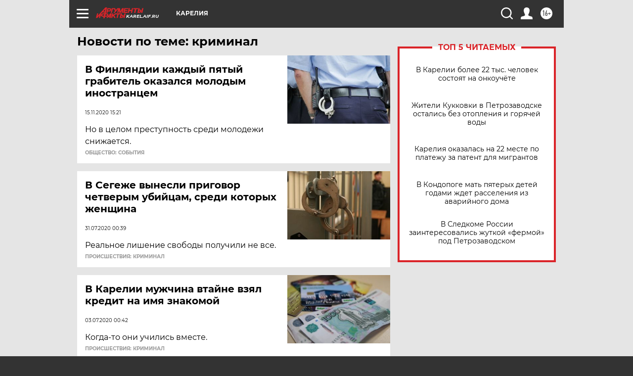

--- FILE ---
content_type: text/html; charset=UTF-8
request_url: https://karel.aif.ru/tag/kriminal
body_size: 18058
content:
<!DOCTYPE html>
<!--[if IE 8]><html class="ie8"> <![endif]-->
<!--[if gt IE 8]><!--><html lang="ru"> <!--<![endif]-->
<head>
    <!-- created_at 18-01-2026 21:38:11 -->
    <script>
        window.isIndexPage = 0;
        window.isMobileBrowser = 0;
        window.disableSidebarCut = 1;
        window.bannerDebugMode = 0;
    </script>

                
                                    <meta http-equiv="Content-Type" content="text/html; charset=utf-8" >
<meta name="format-detection" content="telephone=no" >
<meta name="viewport" content="width=device-width, user-scalable=no, initial-scale=1.0, maximum-scale=1.0, minimum-scale=1.0" >
<meta http-equiv="X-UA-Compatible" content="IE=edge,chrome=1" >
<meta name="HandheldFriendly" content="true" >
<meta name="format-detection" content="telephone=no" >
<meta name="theme-color" content="#ffffff" >
<meta name="description" content="криминал — самые актуальные и последние новости сегодня. Будьте в курсе главных свежих новостных событий дня и последнего часа, фото и видео репортажей на сайте Аргументы и Факты." >
<meta name="facebook-domain-verification" content="jiqbwww7rrqnwzjkizob7wrpmgmwq3" >
        <title>криминал — последние новости сегодня | АиФ Карелия</title>    <link rel="shortcut icon" type="image/x-icon" href="/favicon.ico" />
    <link rel="icon" type="image/svg+xml" href="/favicon.svg">
    
    <link rel="preload" href="/redesign2018/fonts/montserrat-v15-latin-ext_latin_cyrillic-ext_cyrillic-regular.woff2" as="font" type="font/woff2" crossorigin>
    <link rel="preload" href="/redesign2018/fonts/montserrat-v15-latin-ext_latin_cyrillic-ext_cyrillic-italic.woff2" as="font" type="font/woff2" crossorigin>
    <link rel="preload" href="/redesign2018/fonts/montserrat-v15-latin-ext_latin_cyrillic-ext_cyrillic-700.woff2" as="font" type="font/woff2" crossorigin>
    <link rel="preload" href="/redesign2018/fonts/montserrat-v15-latin-ext_latin_cyrillic-ext_cyrillic-700italic.woff2" as="font" type="font/woff2" crossorigin>
    <link rel="preload" href="/redesign2018/fonts/montserrat-v15-latin-ext_latin_cyrillic-ext_cyrillic-800.woff2" as="font" type="font/woff2" crossorigin>
    <link href="https://karel.aif.ru/tag/kriminal" rel="canonical" >
<link href="https://karel.aif.ru/redesign2018/css/style.css?6c0" media="all" rel="stylesheet" type="text/css" >
<link href="https://karel.aif.ru/img/icon/apple_touch_icon_57x57.png?6c0" rel="apple-touch-icon" sizes="57x57" >
<link href="https://karel.aif.ru/img/icon/apple_touch_icon_114x114.png?6c0" rel="apple-touch-icon" sizes="114x114" >
<link href="https://karel.aif.ru/img/icon/apple_touch_icon_72x72.png?6c0" rel="apple-touch-icon" sizes="72x72" >
<link href="https://karel.aif.ru/img/icon/apple_touch_icon_144x144.png?6c0" rel="apple-touch-icon" sizes="144x144" >
<link href="https://karel.aif.ru/img/icon/apple-touch-icon.png?6c0" rel="apple-touch-icon" sizes="180x180" >
<link href="https://karel.aif.ru/img/icon/favicon-32x32.png?6c0" rel="icon" type="image/png" sizes="32x32" >
<link href="https://karel.aif.ru/img/icon/favicon-16x16.png?6c0" rel="icon" type="image/png" sizes="16x16" >
<link href="https://karel.aif.ru/img/manifest.json?6c0" rel="manifest" >
<link href="https://karel.aif.ru/img/safari-pinned-tab.svg?6c0" rel="mask-icon" color="#d55b5b" >
<link href="https://ads.betweendigital.com" rel="preconnect" crossorigin="" >
        <script type="text/javascript">
    //<!--
    var isRedesignPage = true;    //-->
</script>
<script type="text/javascript" src="https://karel.aif.ru/js/output/jquery.min.js?6c0"></script>
<script type="text/javascript" src="https://karel.aif.ru/js/output/header_scripts.js?6c0"></script>
<script type="text/javascript">
    //<!--
    var _sf_startpt=(new Date()).getTime()    //-->
</script>
<script type="text/javascript" src="https://yastatic.net/s3/passport-sdk/autofill/v1/sdk-suggest-with-polyfills-latest.js?6c0"></script>
<script type="text/javascript">
    //<!--
    window.YandexAuthParams = {"oauthQueryParams":{"client_id":"b104434ccf5a4638bdfe8a9101264f3c","response_type":"code","redirect_uri":"https:\/\/aif.ru\/oauth\/yandex\/callback"},"tokenPageOrigin":"https:\/\/aif.ru"};    //-->
</script>
<script type="text/javascript">
    //<!--
    function AdFox_getWindowSize() {
    var winWidth,winHeight;
	if( typeof( window.innerWidth ) == 'number' ) {
		//Non-IE
		winWidth = window.innerWidth;
		winHeight = window.innerHeight;
	} else if( document.documentElement && ( document.documentElement.clientWidth || document.documentElement.clientHeight ) ) {
		//IE 6+ in 'standards compliant mode'
		winWidth = document.documentElement.clientWidth;
		winHeight = document.documentElement.clientHeight;
	} else if( document.body && ( document.body.clientWidth || document.body.clientHeight ) ) {
		//IE 4 compatible
		winWidth = document.body.clientWidth;
		winHeight = document.body.clientHeight;
	}
	return {"width":winWidth, "height":winHeight};
}//END function AdFox_getWindowSize

function AdFox_getElementPosition(elemId){
    var elem;
    
    if (document.getElementById) {
		elem = document.getElementById(elemId);
	}
	else if (document.layers) {
		elem = document.elemId;
	}
	else if (document.all) {
		elem = document.all.elemId;
	}
    var w = elem.offsetWidth;
    var h = elem.offsetHeight;	
    var l = 0;
    var t = 0;
	
    while (elem)
    {
        l += elem.offsetLeft;
        t += elem.offsetTop;
        elem = elem.offsetParent;
    }

    return {"left":l, "top":t, "width":w, "height":h};
} //END function AdFox_getElementPosition

function AdFox_getBodyScrollTop(){
	return self.pageYOffset || (document.documentElement && document.documentElement.scrollTop) || (document.body && document.body.scrollTop);
} //END function AdFox_getBodyScrollTop

function AdFox_getBodyScrollLeft(){
	return self.pageXOffset || (document.documentElement && document.documentElement.scrollLeft) || (document.body && document.body.scrollLeft);
}//END function AdFox_getBodyScrollLeft

function AdFox_Scroll(elemId,elemSrc){
   var winPos = AdFox_getWindowSize();
   var winWidth = winPos.width;
   var winHeight = winPos.height;
   var scrollY = AdFox_getBodyScrollTop();
   var scrollX =  AdFox_getBodyScrollLeft();
   var divId = 'AdFox_banner_'+elemId;
   var ltwhPos = AdFox_getElementPosition(divId);
   var lPos = ltwhPos.left;
   var tPos = ltwhPos.top;

   if(scrollY+winHeight+5 >= tPos && scrollX+winWidth+5 >= lPos){
      AdFox_getCodeScript(1,elemId,elemSrc);
	  }else{
	     setTimeout('AdFox_Scroll('+elemId+',"'+elemSrc+'");',100);
	  }
}//End function AdFox_Scroll    //-->
</script>
<script type="text/javascript">
    //<!--
    function AdFox_SetLayerVis(spritename,state){
   document.getElementById(spritename).style.visibility=state;
}

function AdFox_Open(AF_id){
   AdFox_SetLayerVis('AdFox_DivBaseFlash_'+AF_id, "hidden");
   AdFox_SetLayerVis('AdFox_DivOverFlash_'+AF_id, "visible");
}

function AdFox_Close(AF_id){
   AdFox_SetLayerVis('AdFox_DivOverFlash_'+AF_id, "hidden");
   AdFox_SetLayerVis('AdFox_DivBaseFlash_'+AF_id, "visible");
}

function AdFox_getCodeScript(AF_n,AF_id,AF_src){
   var AF_doc;
   if(AF_n<10){
      try{
	     if(document.all && !window.opera){
		    AF_doc = window.frames['AdFox_iframe_'+AF_id].document;
			}else if(document.getElementById){
			         AF_doc = document.getElementById('AdFox_iframe_'+AF_id).contentDocument;
					 }
		 }catch(e){}
    if(AF_doc){
	   AF_doc.write('<scr'+'ipt type="text/javascript" src="'+AF_src+'"><\/scr'+'ipt>');
	   }else{
	      setTimeout('AdFox_getCodeScript('+(++AF_n)+','+AF_id+',"'+AF_src+'");', 100);
		  }
		  }
}

function adfoxSdvigContent(banID, flashWidth, flashHeight){
	var obj = document.getElementById('adfoxBanner'+banID).style;
	if (flashWidth == '100%') obj.width = flashWidth;
	    else obj.width = flashWidth + "px";
	if (flashHeight == '100%') obj.height = flashHeight;
	    else obj.height = flashHeight + "px";
}

function adfoxVisibilityFlash(banName, flashWidth, flashHeight){
    	var obj = document.getElementById(banName).style;
	if (flashWidth == '100%') obj.width = flashWidth;
	    else obj.width = flashWidth + "px";
	if (flashHeight == '100%') obj.height = flashHeight;
	    else obj.height = flashHeight + "px";
}

function adfoxStart(banID, FirShowFlNum, constVisFlashFir, sdvigContent, flash1Width, flash1Height, flash2Width, flash2Height){
	if (FirShowFlNum == 1) adfoxVisibilityFlash('adfoxFlash1'+banID, flash1Width, flash1Height);
	    else if (FirShowFlNum == 2) {
		    adfoxVisibilityFlash('adfoxFlash2'+banID, flash2Width, flash2Height);
	        if (constVisFlashFir == 'yes') adfoxVisibilityFlash('adfoxFlash1'+banID, flash1Width, flash1Height);
		    if (sdvigContent == 'yes') adfoxSdvigContent(banID, flash2Width, flash2Height);
		        else adfoxSdvigContent(banID, flash1Width, flash1Height);
	}
}

function adfoxOpen(banID, constVisFlashFir, sdvigContent, flash2Width, flash2Height){
	var aEventOpenClose = new Image();
	var obj = document.getElementById("aEventOpen"+banID);
	if (obj) aEventOpenClose.src =  obj.title+'&rand='+Math.random()*1000000+'&prb='+Math.random()*1000000;
	adfoxVisibilityFlash('adfoxFlash2'+banID, flash2Width, flash2Height);
	if (constVisFlashFir != 'yes') adfoxVisibilityFlash('adfoxFlash1'+banID, 1, 1);
	if (sdvigContent == 'yes') adfoxSdvigContent(banID, flash2Width, flash2Height);
}


function adfoxClose(banID, constVisFlashFir, sdvigContent, flash1Width, flash1Height){
	var aEventOpenClose = new Image();
	var obj = document.getElementById("aEventClose"+banID);
	if (obj) aEventOpenClose.src =  obj.title+'&rand='+Math.random()*1000000+'&prb='+Math.random()*1000000;
	adfoxVisibilityFlash('adfoxFlash2'+banID, 1, 1);
	if (constVisFlashFir != 'yes') adfoxVisibilityFlash('adfoxFlash1'+banID, flash1Width, flash1Height);
	if (sdvigContent == 'yes') adfoxSdvigContent(banID, flash1Width, flash1Height);
}    //-->
</script>
<script type="text/javascript" async="true" src="https://yandex.ru/ads/system/header-bidding.js?6c0"></script>
<script type="text/javascript" src="https://ad.mail.ru/static/sync-loader.js?6c0"></script>
<script type="text/javascript" async="true" src="https://cdn.skcrtxr.com/roxot-wrapper/js/roxot-manager.js?pid=42c21743-edce-4460-a03e-02dbaef8f162"></script>
<script type="text/javascript" src="https://cdn-rtb.sape.ru/js/uids.js?6c0"></script>
<script type="text/javascript">
    //<!--
        var adfoxBiddersMap = {
    "betweenDigital": "816043",
 "mediasniper": "2218745",
    "myTarget": "810102",
 "buzzoola": "1096246",
 "adfox_roden-media": "3373170",
    "videonow": "2966090", 
 "adfox_adsmart": "1463295",
  "Gnezdo": "3123512",
    "roxot": "3196121",
 "astralab": "2486209",
  "getintent": "3186204",
 "sape": "2758269",
 "adwile": "2733112",
 "hybrid": "2809332"
};
var syncid = window.rb_sync.id;
	  var biddersCpmAdjustmentMap = {
      'adfox_adsmart': 0.6,
	  'Gnezdo': 0.8,
	  'adwile': 0.8
  };

if (window.innerWidth >= 1024) {
var adUnits = [{
        "code": "adfox_153825256063495017",
  "sizes": [[300, 600], [240,400]],
        "bids": [{
                "bidder": "betweenDigital",
                "params": {
                    "placementId": "3235886"
                }
            },{
                "bidder": "myTarget",
                "params": {
                    "placementId": "555209",
"sendTargetRef": "true",
"additional": {
"fpid": syncid
}			
                }
            },{
                "bidder": "hybrid",
                "params": {
                    "placementId": "6582bbf77bc72f59c8b22f65"
                }
            },{
                "bidder": "buzzoola",
                "params": {
                    "placementId": "1252803"
                }
            },{
                "bidder": "videonow",
                "params": {
                    "placementId": "8503533"
                }
            },{
                    "bidder": "adfox_adsmart",
                    "params": {
						p1: 'cqguf',
						p2: 'hhro'
					}
            },{
                    "bidder": "roxot",
                    "params": {
						placementId: '2027d57b-1cff-4693-9a3c-7fe57b3bcd1f',
						sendTargetRef: true
					}
            },{
                    "bidder": "mediasniper",
                    "params": {
						"placementId": "4417"
					}
            },{
                    "bidder": "Gnezdo",
                    "params": {
						"placementId": "354318"
					}
            },{
                    "bidder": "getintent",
                    "params": {
						"placementId": "215_V_aif.ru_D_Top_300x600"
					}
            },{
                    "bidder": "adfox_roden-media",
                    "params": {
						p1: "dilmj",
						p2: "emwl"
					}
            },{
                    "bidder": "astralab",
                    "params": {
						"placementId": "642ad3a28528b410c4990932"
					}
            }
        ]
    },{
        "code": "adfox_150719646019463024",
		"sizes": [[640,480], [640,360]],
        "bids": [{
                "bidder": "adfox_adsmart",
                    "params": {
						p1: 'cmqsb',
						p2: 'ul'
					}
            },{
                "bidder": "sape",
                "params": {
                    "placementId": "872427",
					additional: {
                       sapeFpUids: window.sapeRrbFpUids || []
                   }				
                }
            },{
                "bidder": "roxot",
                "params": {
                    placementId: '2b61dd56-9c9f-4c45-a5f5-98dd5234b8a1',
					sendTargetRef: true
                }
            },{
                "bidder": "getintent",
                "params": {
                    "placementId": "215_V_aif.ru_D_AfterArticle_640х480"
                }
            }
        ]
    },{
        "code": "adfox_149010055036832877",
		"sizes": [[970,250]],
		"bids": [{
                    "bidder": "adfox_roden-media",
                    "params": {
						p1: 'dilmi',
						p2: 'hfln'
					}
            },{
                    "bidder": "buzzoola",
                    "params": {
						"placementId": "1252804"
					}
            },{
                    "bidder": "getintent",
                    "params": {
						"placementId": "215_V_aif.ru_D_Billboard_970x250"
					}
            },{
                "bidder": "astralab",
                "params": {
                    "placementId": "67bf071f4e6965fa7b30fea3"
                }
            },{
                    "bidder": "hybrid",
                    "params": {
						"placementId": "6582bbf77bc72f59c8b22f66"
					}
            },{
                    "bidder": "myTarget",
                    "params": {
						"placementId": "1462991",
"sendTargetRef": "true",
"additional": {
"fpid": syncid
}			
					}
            }			           
        ]        
    },{
        "code": "adfox_149874332414246474",
		"sizes": [[640,360], [300,250], [640,480]],
		"codeType": "combo",
		"bids": [{
                "bidder": "mediasniper",
                "params": {
                    "placementId": "4419"
                }
            },{
                "bidder": "buzzoola",
                "params": {
                    "placementId": "1220692"
                }
            },{
                "bidder": "astralab",
                "params": {
                    "placementId": "66fd25eab13381b469ae4b39"
                }
            },
			{
                    "bidder": "betweenDigital",
                    "params": {
						"placementId": "4502825"
					}
            }
			           
        ]        
    },{
        "code": "adfox_149848658878716687",
		"sizes": [[300,600], [240,400]],
        "bids": [{
                "bidder": "betweenDigital",
                "params": {
                    "placementId": "3377360"
                }
            },{
                "bidder": "roxot",
                "params": {
                    placementId: 'fdaba944-bdaa-4c63-9dd3-af12fc6afbf8',
					sendTargetRef: true
                }
            },{
                "bidder": "sape",
                "params": {
                    "placementId": "872425",
					additional: {
                       sapeFpUids: window.sapeRrbFpUids || []
                   }
                }
            },{
                "bidder": "adwile",
                "params": {
                    "placementId": "27990"
                }
            }
        ]        
    }
],
	syncPixels = [{
    bidder: 'hybrid',
    pixels: [
    "https://www.tns-counter.ru/V13a****idsh_ad/ru/CP1251/tmsec=idsh_dis/",
    "https://www.tns-counter.ru/V13a****idsh_vid/ru/CP1251/tmsec=idsh_aifru-hbrdis/",
    "https://mc.yandex.ru/watch/66716692?page-url=aifru%3Futm_source=dis_hybrid_default%26utm_medium=%26utm_campaign=%26utm_content=%26utm_term=&page-ref="+window.location.href
]
  }
  ];
} else if (window.innerWidth < 1024) {
var adUnits = [{
        "code": "adfox_14987283079885683",
		"sizes": [[300,250], [300,240]],
        "bids": [{
                "bidder": "betweenDigital",
                "params": {
                    "placementId": "2492448"
                }
            },{
                "bidder": "myTarget",
                "params": {
                    "placementId": "226830",
"sendTargetRef": "true",
"additional": {
"fpid": syncid
}			
                }
            },{
                "bidder": "hybrid",
                "params": {
                    "placementId": "6582bbf77bc72f59c8b22f64"
                }
            },{
                "bidder": "mediasniper",
                "params": {
                    "placementId": "4418"
                }
            },{
                "bidder": "buzzoola",
                "params": {
                    "placementId": "563787"
                }
            },{
                "bidder": "roxot",
                "params": {
                    placementId: '20bce8ad-3a5e-435a-964f-47be17e201cf',
					sendTargetRef: true
                }
            },{
                "bidder": "videonow",
                "params": {
                    "placementId": "2577490"
                }
            },{
                "bidder": "adfox_adsmart",
                    "params": {
						p1: 'cqmbg',
						p2: 'ul'
					}
            },{
                    "bidder": "Gnezdo",
                    "params": {
						"placementId": "354316"
					}
            },{
                    "bidder": "getintent",
                    "params": {
						"placementId": "215_V_aif.ru_M_Top_300x250"
					}
            },{
                    "bidder": "adfox_roden-media",
                    "params": {
						p1: "dilmx",
						p2: "hbts"
					}
            },{
                "bidder": "astralab",
                "params": {
                    "placementId": "642ad47d8528b410c4990933"
                }
            }			
        ]        
    },{
        "code": "adfox_153545578261291257",
		"bids": [{
                    "bidder": "sape",
                    "params": {
						"placementId": "872426",
					additional: {
                       sapeFpUids: window.sapeRrbFpUids || []
                   }
					}
            },{
                    "bidder": "roxot",
                    "params": {
						placementId: 'eb2ebb9c-1e7e-4c80-bef7-1e93debf197c',
						sendTargetRef: true
					}
            }
			           
        ]        
    },{
        "code": "adfox_165346609120174064",
		"sizes": [[320,100]],
		"bids": [            
            		{
                    "bidder": "buzzoola",
                    "params": {
						"placementId": "1252806"
					}
            },{
                    "bidder": "getintent",
                    "params": {
						"placementId": "215_V_aif.ru_M_FloorAd_320x100"
					}
            }
			           
        ]        
    },{
        "code": "adfox_155956315896226671",
		"bids": [            
            		{
                    "bidder": "buzzoola",
                    "params": {
						"placementId": "1252805"
					}
            },{
                    "bidder": "sape",
                    "params": {
						"placementId": "887956",
					additional: {
                       sapeFpUids: window.sapeRrbFpUids || []
                   }
					}
            },{
                    "bidder": "myTarget",
                    "params": {
						"placementId": "821424",
"sendTargetRef": "true",
"additional": {
"fpid": syncid
}			
					}
            }
			           
        ]        
    },{
        "code": "adfox_149874332414246474",
		"sizes": [[640,360], [300,250], [640,480]],
		"codeType": "combo",
		"bids": [{
                "bidder": "adfox_roden-media",
                "params": {
					p1: 'dilmk',
					p2: 'hfiu'
				}
            },{
                "bidder": "mediasniper",
                "params": {
                    "placementId": "4419"
                }
            },{
                "bidder": "roxot",
                "params": {
                    placementId: 'ba25b33d-cd61-4c90-8035-ea7d66f011c6',
					sendTargetRef: true
                }
            },{
                "bidder": "adwile",
                "params": {
                    "placementId": "27991"
                }
            },{
                    "bidder": "Gnezdo",
                    "params": {
						"placementId": "354317"
					}
            },{
                    "bidder": "getintent",
                    "params": {
						"placementId": "215_V_aif.ru_M_Comboblock_300x250"
					}
            },{
                    "bidder": "astralab",
                    "params": {
						"placementId": "66fd260fb13381b469ae4b3f"
					}
            },{
                    "bidder": "betweenDigital",
                    "params": {
						"placementId": "4502825"
					}
            }
			]        
    }
],
	syncPixels = [
  {
    bidder: 'hybrid',
    pixels: [
    "https://www.tns-counter.ru/V13a****idsh_ad/ru/CP1251/tmsec=idsh_mob/",
    "https://www.tns-counter.ru/V13a****idsh_vid/ru/CP1251/tmsec=idsh_aifru-hbrmob/",
    "https://mc.yandex.ru/watch/66716692?page-url=aifru%3Futm_source=mob_hybrid_default%26utm_medium=%26utm_campaign=%26utm_content=%26utm_term=&page-ref="+window.location.href
]
  }
  ];
}
var userTimeout = 1500;
window.YaHeaderBiddingSettings = {
    biddersMap: adfoxBiddersMap,
	biddersCpmAdjustmentMap: biddersCpmAdjustmentMap,
    adUnits: adUnits,
    timeout: userTimeout,
    syncPixels: syncPixels	
};    //-->
</script>
<script type="text/javascript">
    //<!--
    window.yaContextCb = window.yaContextCb || []    //-->
</script>
<script type="text/javascript" async="true" src="https://yandex.ru/ads/system/context.js?6c0"></script>
<script type="text/javascript">
    //<!--
    window.EventObserver = {
    observers: {},

    subscribe: function (name, fn) {
        if (!this.observers.hasOwnProperty(name)) {
            this.observers[name] = [];
        }
        this.observers[name].push(fn)
    },
    
    unsubscribe: function (name, fn) {
        if (!this.observers.hasOwnProperty(name)) {
            return;
        }
        this.observers[name] = this.observers[name].filter(function (subscriber) {
            return subscriber !== fn
        })
    },
    
    broadcast: function (name, data) {
        if (!this.observers.hasOwnProperty(name)) {
            return;
        }
        this.observers[name].forEach(function (subscriber) {
            return subscriber(data)
        })
    }
};    //-->
</script>    
    <script>
  var adcm_config ={
    id:1064,
    platformId: 64,
    init: function () {
      window.adcm.call();
    }
  };
</script>
<script src="https://tag.digitaltarget.ru/adcm.js" async></script>    <meta name="yandex-verification" content="98613199086c2618" />
<meta name="google-site-verification" content="U62sDHlgue3osrNGy7cOyUkCYoiceFwcIM0im-6tbbE" />    <link rel="stylesheet" type="text/css" media="print" href="https://karel.aif.ru/redesign2018/css/print.css?6c0" />
    <base href=""/>
</head><body class="region__karel ">
<div class="overlay"></div>
<!-- Rating@Mail.ru counter -->
<script type="text/javascript">
var _tmr = window._tmr || (window._tmr = []);
_tmr.push({id: "59428", type: "pageView", start: (new Date()).getTime()});
(function (d, w, id) {
  if (d.getElementById(id)) return;
  var ts = d.createElement("script"); ts.type = "text/javascript"; ts.async = true; ts.id = id;
  ts.src = "https://top-fwz1.mail.ru/js/code.js";
  var f = function () {var s = d.getElementsByTagName("script")[0]; s.parentNode.insertBefore(ts, s);};
  if (w.opera == "[object Opera]") { d.addEventListener("DOMContentLoaded", f, false); } else { f(); }
})(document, window, "topmailru-code");
</script><noscript><div>
<img src="https://top-fwz1.mail.ru/counter?id=59428;js=na" style="border:0;position:absolute;left:-9999px;" alt="Top.Mail.Ru" />
</div></noscript>
<!-- //Rating@Mail.ru counter -->



<div class="container" id="container">
    
        <noindex><div class="adv_content bp__body_first adwrapper"><div class="banner_params hide" data-params="{&quot;id&quot;:4921,&quot;num&quot;:1,&quot;place&quot;:&quot;body_first&quot;}"></div>
<!--AdFox START-->
<!--aif_direct-->
<!--Площадка: AIF_fullscreen /  / -->
<!--Тип баннера: FullScreen-->
<!--Расположение: <верх страницы>-->
<div id="adfox_150417328041091508"></div>
<script>     
    window.yaContextCb.push(()=>{
    Ya.adfoxCode.create({
        ownerId: 249933,
        containerId: 'adfox_150417328041091508',
        params: {
            pp: 'g',
            ps: 'cnul',
            p2: 'fptu',
            puid1: ''
        }
    }); 
}); 
</script></div></noindex>
        
        <!--баннер над шапкой--->
                <div class="banner_box">
            <div class="main_banner">
                            </div>
        </div>
                <!--//баннер  над шапкой--->

    <script>
	currentUser = new User();
</script>

<header class="header">
    <div class="count_box_nodisplay">
    <div class="couter_block"><!--LiveInternet counter-->
<script type="text/javascript"><!--
document.write("<img src='https://counter.yadro.ru//hit;AIF?r"+escape(document.referrer)+((typeof(screen)=="undefined")?"":";s"+screen.width+"*"+screen.height+"*"+(screen.colorDepth?screen.colorDepth:screen.pixelDepth))+";u"+escape(document.URL)+";h"+escape(document.title.substring(0,80))+";"+Math.random()+"' width=1 height=1 alt=''>");
//--></script><!--/LiveInternet--></div></div>    <div class="topline">
    <a href="#" class="burger openCloser">
        <div class="burger__wrapper">
            <span class="burger__line"></span>
            <span class="burger__line"></span>
            <span class="burger__line"></span>
        </div>
    </a>

    
    <a href="/" class="logo_box">
                <img width="96" height="22" src="https://karel.aif.ru/redesign2018/img/logo.svg?6c0" alt="Аргументы и Факты">
        <div class="region_url">
            karel.aif.ru        </div>
            </a>
    <div itemscope itemtype="http://schema.org/Organization" class="schema_org">
        <img itemprop="logo" src="https://karel.aif.ru/redesign2018/img/logo.svg?6c0" />
        <a itemprop="url" href="/"></a>
        <meta itemprop="name" content="АО «Аргументы и Факты»" />
        <div itemprop="address" itemscope itemtype="http://schema.org/PostalAddress">
            <meta itemprop="postalCode" content="101000" />
            <meta itemprop="addressLocality" content="Москва" />
            <meta itemprop="streetAddress" content="ул. Мясницкая, д. 42"/>
            <meta itemprop="addressCountry" content="RU"/>
            <a itemprop="telephone" href="tel:+74956465757">+7 (495) 646 57 57</a>
        </div>
    </div>
    <div class="age16 age16_topline">16+</div>
    <a href="#" class="region regionOpenCloser">
        <img width="19" height="25" src="https://karel.aif.ru/redesign2018/img/location.svg?6c0"><span>Карелия</span>
    </a>
    <div class="topline__slot">
             </div>

    <!--a class="topline__hashtag" href="https://aif.ru/health/coronavirus/?utm_medium=header&utm_content=covid&utm_source=aif">#остаемсядома</a-->
    <div class="auth_user_status_js">
        <a href="#" class="user auth_link_login_js auth_open_js"><img width="24" height="24" src="https://karel.aif.ru/redesign2018/img/user_ico.svg?6c0"></a>
        <a href="/profile" class="user auth_link_profile_js" style="display: none"><img width="24" height="24" src="https://karel.aif.ru/redesign2018/img/user_ico.svg?6c0"></a>
    </div>
    <div class="search_box">
        <a href="#" class="search_ico searchOpener">
            <img width="24" height="24" src="https://karel.aif.ru/redesign2018/img/search_ico.svg?6c0">
        </a>
        <div class="search_input">
            <form action="/search" id="search_form1">
                <input type="text" name="text" maxlength="50"/>
            </form>
        </div>
    </div>
</div>

<div class="fixed_menu topline">
    <div class="cont_center">
        <a href="#" class="burger openCloser">
            <div class="burger__wrapper">
                <span class="burger__line"></span>
                <span class="burger__line"></span>
                <span class="burger__line"></span>
            </div>
        </a>
        <a href="/" class="logo_box">
                        <img width="96" height="22" src="https://karel.aif.ru/redesign2018/img/logo.svg?6c0" alt="Аргументы и Факты">
            <div class="region_url">
                karel.aif.ru            </div>
                    </a>
        <div class="age16 age16_topline">16+</div>
        <a href="/" class="region regionOpenCloser">
            <img width="19" height="25" src="https://karel.aif.ru/redesign2018/img/location.svg?6c0">
            <span>Карелия</span>
        </a>
        <div class="topline__slot">
                    </div>

        <!--a class="topline__hashtag" href="https://aif.ru/health/coronavirus/?utm_medium=header&utm_content=covid&utm_source=aif">#остаемсядома</a-->
        <div class="auth_user_status_js">
            <a href="#" class="user auth_link_login_js auth_open_js"><img width="24" height="24" src="https://karel.aif.ru/redesign2018/img/user_ico.svg?6c0"></a>
            <a href="/profile" class="user auth_link_profile_js" style="display: none"><img width="24" height="24" src="https://karel.aif.ru/redesign2018/img/user_ico.svg?6c0"></a>
        </div>
        <div class="search_box">
            <a href="#" class="search_ico searchOpener">
                <img width="24" height="24" src="https://karel.aif.ru/redesign2018/img/search_ico.svg?6c0">
            </a>
            <div class="search_input">
                <form action="/search">
                    <input type="text" name="text" maxlength="50" >
                </form>
            </div>
        </div>
    </div>
</div>    <div class="regions_box">
    <nav class="cont_center">
        <ul class="regions">
            <li><a href="https://aif.ru?from_menu=1">ФЕДЕРАЛЬНЫЙ</a></li>
            <li><a href="https://spb.aif.ru">САНКТ-ПЕТЕРБУРГ</a></li>

            
                                    <li><a href="https://adigea.aif.ru">Адыгея</a></li>
                
            
                                    <li><a href="https://arh.aif.ru">Архангельск</a></li>
                
            
                
            
                
            
                                    <li><a href="https://astrakhan.aif.ru">Астрахань</a></li>
                
            
                                    <li><a href="https://altai.aif.ru">Барнаул</a></li>
                
            
                                    <li><a href="https://aif.by">Беларусь</a></li>
                
            
                                    <li><a href="https://bel.aif.ru">Белгород</a></li>
                
            
                
            
                                    <li><a href="https://bryansk.aif.ru">Брянск</a></li>
                
            
                                    <li><a href="https://bur.aif.ru">Бурятия</a></li>
                
            
                                    <li><a href="https://vl.aif.ru">Владивосток</a></li>
                
            
                                    <li><a href="https://vlad.aif.ru">Владимир</a></li>
                
            
                                    <li><a href="https://vlg.aif.ru">Волгоград</a></li>
                
            
                                    <li><a href="https://vologda.aif.ru">Вологда</a></li>
                
            
                                    <li><a href="https://vrn.aif.ru">Воронеж</a></li>
                
            
                
            
                                    <li><a href="https://dag.aif.ru">Дагестан</a></li>
                
            
                
            
                                    <li><a href="https://ivanovo.aif.ru">Иваново</a></li>
                
            
                                    <li><a href="https://irk.aif.ru">Иркутск</a></li>
                
            
                                    <li><a href="https://kazan.aif.ru">Казань</a></li>
                
            
                                    <li><a href="https://kzaif.kz">Казахстан</a></li>
                
            
                
            
                                    <li><a href="https://klg.aif.ru">Калининград</a></li>
                
            
                
            
                                    <li><a href="https://kaluga.aif.ru">Калуга</a></li>
                
            
                                    <li><a href="https://kamchatka.aif.ru">Камчатка</a></li>
                
            
                
            
                                    <li><a href="https://karel.aif.ru">Карелия</a></li>
                
            
                                    <li><a href="https://kirov.aif.ru">Киров</a></li>
                
            
                                    <li><a href="https://komi.aif.ru">Коми</a></li>
                
            
                                    <li><a href="https://kostroma.aif.ru">Кострома</a></li>
                
            
                                    <li><a href="https://kuban.aif.ru">Краснодар</a></li>
                
            
                                    <li><a href="https://krsk.aif.ru">Красноярск</a></li>
                
            
                                    <li><a href="https://krym.aif.ru">Крым</a></li>
                
            
                                    <li><a href="https://kuzbass.aif.ru">Кузбасс</a></li>
                
            
                
            
                
            
                                    <li><a href="https://aif.kg">Кыргызстан</a></li>
                
            
                                    <li><a href="https://mar.aif.ru">Марий Эл</a></li>
                
            
                                    <li><a href="https://saransk.aif.ru">Мордовия</a></li>
                
            
                                    <li><a href="https://murmansk.aif.ru">Мурманск</a></li>
                
            
                
            
                                    <li><a href="https://nn.aif.ru">Нижний Новгород</a></li>
                
            
                                    <li><a href="https://nsk.aif.ru">Новосибирск</a></li>
                
            
                
            
                                    <li><a href="https://omsk.aif.ru">Омск</a></li>
                
            
                                    <li><a href="https://oren.aif.ru">Оренбург</a></li>
                
            
                                    <li><a href="https://penza.aif.ru">Пенза</a></li>
                
            
                                    <li><a href="https://perm.aif.ru">Пермь</a></li>
                
            
                                    <li><a href="https://pskov.aif.ru">Псков</a></li>
                
            
                                    <li><a href="https://rostov.aif.ru">Ростов-на-Дону</a></li>
                
            
                                    <li><a href="https://rzn.aif.ru">Рязань</a></li>
                
            
                                    <li><a href="https://samara.aif.ru">Самара</a></li>
                
            
                
            
                                    <li><a href="https://saratov.aif.ru">Саратов</a></li>
                
            
                                    <li><a href="https://sakhalin.aif.ru">Сахалин</a></li>
                
            
                
            
                                    <li><a href="https://smol.aif.ru">Смоленск</a></li>
                
            
                
            
                                    <li><a href="https://stav.aif.ru">Ставрополь</a></li>
                
            
                
            
                                    <li><a href="https://tver.aif.ru">Тверь</a></li>
                
            
                                    <li><a href="https://tlt.aif.ru">Тольятти</a></li>
                
            
                                    <li><a href="https://tomsk.aif.ru">Томск</a></li>
                
            
                                    <li><a href="https://tula.aif.ru">Тула</a></li>
                
            
                                    <li><a href="https://tmn.aif.ru">Тюмень</a></li>
                
            
                                    <li><a href="https://udm.aif.ru">Удмуртия</a></li>
                
            
                
            
                                    <li><a href="https://ul.aif.ru">Ульяновск</a></li>
                
            
                                    <li><a href="https://ural.aif.ru">Урал</a></li>
                
            
                                    <li><a href="https://ufa.aif.ru">Уфа</a></li>
                
            
                
            
                
            
                                    <li><a href="https://hab.aif.ru">Хабаровск</a></li>
                
            
                
            
                                    <li><a href="https://chv.aif.ru">Чебоксары</a></li>
                
            
                                    <li><a href="https://chel.aif.ru">Челябинск</a></li>
                
            
                                    <li><a href="https://chr.aif.ru">Черноземье</a></li>
                
            
                                    <li><a href="https://chita.aif.ru">Чита</a></li>
                
            
                                    <li><a href="https://ugra.aif.ru">Югра</a></li>
                
            
                                    <li><a href="https://yakutia.aif.ru">Якутия</a></li>
                
            
                                    <li><a href="https://yamal.aif.ru">Ямал</a></li>
                
            
                                    <li><a href="https://yar.aif.ru">Ярославль</a></li>
                
                    </ul>
    </nav>
</div>    <div class="top_menu_box">
    <div class="cont_center">
        <nav class="top_menu main_menu_wrapper_js">
                            <ul class="main_menu main_menu_js" id="rubrics">
                                    <li  class="menuItem top_level_item_js">

        <a  href="https://karel.aif.ru/news" title="Новости" id="custommenu-10210">Новости</a>
    
    </li>                                                <li  class="menuItem top_level_item_js">

        <span  title="Спецпроекты">Спецпроекты</span>
    
            <div class="subrubrics_box submenu_js">
            <ul>
                                                            <li  class="menuItem">

        <a  href="http://nadeznie-partneri.karel.aif.ru/" title="Надежные партнеры" id="custommenu-9669">Надежные партнеры</a>
    
    </li>                                                                                <li  class="menuItem">

        <a  href="http://rybnyi-korol.karel.aif.ru/" title="Рыбный король" id="custommenu-10047">Рыбный король</a>
    
    </li>                                                                                <li  class="menuItem">

        <a  href="http://dobroe.aif.ru/" title="Аиф. Доброе сердце" id="custommenu-10237">Аиф. Доброе сердце</a>
    
    </li>                                                                                <li  class="menuItem">

        <a  href="http://warletters.aif.ru/" title="Письма на фронт" id="custommenu-8506">Письма на фронт</a>
    
    </li>                                                                                <li  class="menuItem">

        <a  href="https://aif.ru/static/1965080" title="Детская книга войны" id="custommenu-8508">Детская книга войны</a>
    
    </li>                                                                                <li  class="menuItem">

        <a  href="https://aif.ru/special" title="Все спецпроекты" id="custommenu-8509">Все спецпроекты</a>
    
    </li>                                                </ul>
        </div>
    </li>                                                <li  class="menuItem top_level_item_js">

        <a  href="https://karel.aif.ru/afisha" title="Афиша" id="custommenu-10223">Афиша</a>
    
    </li>                                                <li  class="menuItem top_level_item_js">

        <a  href="https://karel.aif.ru/dontknows/all" title="Вопрос-ответ" id="custommenu-10224">Вопрос-ответ</a>
    
    </li>                                                <li  data-rubric_id="5600" class="menuItem top_level_item_js">

        <a  href="/incidents" title="ПРОИСШЕСТВИЯ" id="custommenu-8523">ПРОИСШЕСТВИЯ</a>
    
            <div class="subrubrics_box submenu_js">
            <ul>
                                                            <li  data-rubric_id="5601" class="menuItem">

        <a  href="/incidents/details" title="События" id="custommenu-8547">События</a>
    
    </li>                                                                                <li  data-rubric_id="5603" class="menuItem">

        <a  href="/incidents/fire" title="Пожар" id="custommenu-8549">Пожар</a>
    
    </li>                                                                                <li  data-rubric_id="5602" class="menuItem">

        <a  href="/incidents/crash" title="ДТП" id="custommenu-8548">ДТП</a>
    
    </li>                                                                                <li  data-rubric_id="5604" class="menuItem">

        <a  href="/incidents/scene" title="Криминал" id="custommenu-8550">Криминал</a>
    
    </li>                                                </ul>
        </div>
    </li>                                                                    <li  data-rubric_id="5573" class="menuItem top_level_item_js">

        <a  href="/politic" title="ПОЛИТИКА" id="custommenu-8515">ПОЛИТИКА</a>
    
            <div class="subrubrics_box submenu_js">
            <ul>
                                                            <li  data-rubric_id="5574" class="menuItem">

        <a  href="/politic/gover" title="Власть" id="custommenu-8533">Власть</a>
    
    </li>                                                                                <li  data-rubric_id="5575" class="menuItem">

        <a  href="/politic/person" title="Персона" id="custommenu-8534">Персона</a>
    
    </li>                                                </ul>
        </div>
    </li>                                                <li  data-rubric_id="5568" class="menuItem top_level_item_js">

        <a  href="/society" title="ОБЩЕСТВО" id="custommenu-8514">ОБЩЕСТВО</a>
    
            <div class="subrubrics_box submenu_js">
            <ul>
                                                            <li  data-rubric_id="5569" class="menuItem">

        <a  href="/society/persona" title="Люди" id="custommenu-8531">Люди</a>
    
    </li>                                                                                <li  data-rubric_id="5570" class="menuItem">

        <a  href="/society/details" title="События" id="custommenu-8532">События</a>
    
    </li>                                                                                <li  data-rubric_id="5572" class="menuItem">

        <a  href="/society/family" title="Семья" id="custommenu-8545">Семья</a>
    
    </li>                                                                                <li  data-rubric_id="5571" class="menuItem">

        <a  href="/society/jkh" title="ЖКХ" id="custommenu-8544">ЖКХ</a>
    
    </li>                                                </ul>
        </div>
    </li>                                                <li  data-rubric_id="5590" class="menuItem top_level_item_js">

        <a  href="/money" title="ДЕНЬГИ" id="custommenu-8519">ДЕНЬГИ</a>
    
            <div class="subrubrics_box submenu_js">
            <ul>
                                                            <li  data-rubric_id="5591" class="menuItem">

        <a  href="/money/details" title="События" id="custommenu-8540">События</a>
    
    </li>                                                                                <li  data-rubric_id="5592" class="menuItem">

        <a  href="/money/finance" title=" Финансы" id="custommenu-8541"> Финансы</a>
    
    </li>                                                </ul>
        </div>
    </li>                                                <li  data-rubric_id="5576" class="menuItem top_level_item_js">

        <a  href="/culture" title="КУЛЬТУРА" id="custommenu-8516">КУЛЬТУРА</a>
    
            <div class="subrubrics_box submenu_js">
            <ul>
                                                            <li  data-rubric_id="5577" class="menuItem">

        <a  href="/culture/art" title="Искусство" id="custommenu-8535">Искусство</a>
    
    </li>                                                                                <li  data-rubric_id="5578" class="menuItem">

        <a  href="/culture/events" title="События" id="custommenu-8536">События</a>
    
    </li>                                                </ul>
        </div>
    </li>                                                <li  data-rubric_id="5586" class="menuItem top_level_item_js">

        <a  href="/sport" title="СПОРТ" id="custommenu-8518">СПОРТ</a>
    
            <div class="subrubrics_box submenu_js">
            <ul>
                                                            <li  data-rubric_id="5587" class="menuItem">

        <a  href="/sport/persona" title="Люди" id="custommenu-8538">Люди</a>
    
    </li>                                                                                <li  data-rubric_id="5588" class="menuItem">

        <a  href="/sport/details" title="События" id="custommenu-8539">События</a>
    
    </li>                                                                                <li  data-rubric_id="5589" class="menuItem">

        <a  href="/sport/football" title="Футбол" id="custommenu-8546">Футбол</a>
    
    </li>                                                </ul>
        </div>
    </li>                                                <li  data-rubric_id="5584" class="menuItem top_level_item_js">

        <a  href="/health" title="ЗДОРОВЬЕ" id="custommenu-8517">ЗДОРОВЬЕ</a>
    
            <div class="subrubrics_box submenu_js">
            <ul>
                                                            <li  data-rubric_id="5585" class="menuItem">

        <a  href="/health/med" title="Медицина" id="custommenu-8537">Медицина</a>
    
    </li>                                                </ul>
        </div>
    </li>                        </ul>

            <ul id="projects" class="specprojects static_submenu_js"></ul>
            <div class="right_box">
                <div class="fresh_number">
    <h3>Свежий номер</h3>
    <a href="/gazeta/number/59268" class="number_box">
                    <img loading="lazy" src="https://aif-s3.aif.ru/images/044/701/bf3493a374c58ff0812538e9e3aafffa.webp" width="91" height="120">
                <div class="text">
            № АиФ Карелия №1-2. 14/01/2026 <br />         </div>
    </a>
</div>
<div class="links_box">
    <a href="/gazeta">Издания</a>
</div>
                <div class="sharings_box">
    <span>АиФ в социальных сетях</span>
    <ul class="soc">
                <li>
        <a href="https://vk.com/aifmurmansk_karelia" rel="nofollow" target="_blank">
            <img src="https://aif.ru/redesign2018/img/sharings/vk.svg">
        </a>
    </li>
        <li>
        <a href="https://ok.ru/aifmurmansk.karelia" rel="nofollow" target="_blank">
            <img src="https://aif.ru/redesign2018/img/sharings/ok.svg">
        </a>
    </li>
        <li>
            <a class="rss_button_black" href="/rss/all.php" target="_blank">
                <img src="https://karel.aif.ru/redesign2018/img/sharings/waflya.svg?6c0" />
            </a>
        </li>
                <li>
        <a href="https://play.google.com/store/apps/details?id=com.mobilein.aif&feature=search_result#?t=W251bGwsMSwxLDEsImNvbS5tb2JpbGVpbi5haWYiXQ" rel="nofollow" target="_blank">
            <img src="https://aif.ru/redesign2018/img/sharings/androd.svg">
        </a>
    </li>
        <li>
        <a href="https://itunes.apple.com/ru/app/argumenty-i-fakty/id333210003?mt=8 " rel="nofollow" target="_blank">
            <img src="https://aif.ru/redesign2018/img/sharings/apple.svg">
        </a>
    </li>
    </ul>
</div>
            </div>
        </nav>
    </div>
</div></header>            	<div class="content_containers_wrapper_js">
        <div class="content_body  content_container_js">
            <div class="content">
                                <div class="title_box">
    <h1>Новости по теме: криминал</h1>
</div>
<section class="article_list content_list_js">
        
<div class="list_item" data-item-id="3400967">
            <a href="https://karel.aif.ru/society/details/v_finlyandii_kazhdyy_pyatyy_grabitel_okazalsya_molodym_inostrancem" class="img_box no_title_element_js">
            <img loading="lazy" title="" src="https://aif-s3.aif.ru/images/021/909/c776db2bc43bda50c5f060f9a5a070a8.jpg" />
        </a>
    
    <div class="text_box_only_title title_element_js">
        <div class="box_info">
            <a href="https://karel.aif.ru/society/details/v_finlyandii_kazhdyy_pyatyy_grabitel_okazalsya_molodym_inostrancem"><span class="item_text__title">В Финляндии каждый пятый грабитель оказался молодым иностранцем</span></a>
        </div>
    </div>

    <div class="text_box no_title_element_js">
        <div class="box_info">
            <a href="https://karel.aif.ru/society/details/v_finlyandii_kazhdyy_pyatyy_grabitel_okazalsya_molodym_inostrancem"><span class="item_text__title">В Финляндии каждый пятый грабитель оказался молодым иностранцем</span></a>
            <span class="text_box__date">15.11.2020 15:21</span>
        </div>
        <span>Но в целом преступность среди молодежи снижается.</span>
    </div>

            <a href="https://karel.aif.ru/society/details" class="rubric_link no_title_element_js">ОБЩЕСТВО: События</a>
    </div>
<div class="list_item" data-item-id="3280025">
            <a href="https://karel.aif.ru/incidents/scene/v_segezhe_vynesli_prigovor_chetverym_ubiycam_sredi_kotoryh_zhenshchina" class="img_box no_title_element_js">
            <img loading="lazy" title="" src="https://aif-s3.aif.ru/images/020/857/1d3204479ffbe1d835aea699730b54d8.jpg" />
        </a>
    
    <div class="text_box_only_title title_element_js">
        <div class="box_info">
            <a href="https://karel.aif.ru/incidents/scene/v_segezhe_vynesli_prigovor_chetverym_ubiycam_sredi_kotoryh_zhenshchina"><span class="item_text__title">В Сегеже вынесли приговор четверым убийцам, среди которых женщина</span></a>
        </div>
    </div>

    <div class="text_box no_title_element_js">
        <div class="box_info">
            <a href="https://karel.aif.ru/incidents/scene/v_segezhe_vynesli_prigovor_chetverym_ubiycam_sredi_kotoryh_zhenshchina"><span class="item_text__title">В Сегеже вынесли приговор четверым убийцам, среди которых женщина</span></a>
            <span class="text_box__date">31.07.2020 00:39</span>
        </div>
        <span>Реальное лишение свободы получили не все.</span>
    </div>

            <a href="https://karel.aif.ru/incidents/scene" class="rubric_link no_title_element_js">ПРОИСШЕСТВИЯ: Криминал </a>
    </div>
<div class="list_item" data-item-id="3249203">
            <a href="https://karel.aif.ru/incidents/scene/v_karelii_muzhchina_vtayne_vzyal_kredit_na_imya_znakomoy" class="img_box no_title_element_js">
            <img loading="lazy" title="" src="https://aif-s3.aif.ru/images/020/598/a5a474a3972cacf21ca19fa6316a5bd4.jpg" />
        </a>
    
    <div class="text_box_only_title title_element_js">
        <div class="box_info">
            <a href="https://karel.aif.ru/incidents/scene/v_karelii_muzhchina_vtayne_vzyal_kredit_na_imya_znakomoy"><span class="item_text__title">В Карелии мужчина втайне взял кредит на имя знакомой</span></a>
        </div>
    </div>

    <div class="text_box no_title_element_js">
        <div class="box_info">
            <a href="https://karel.aif.ru/incidents/scene/v_karelii_muzhchina_vtayne_vzyal_kredit_na_imya_znakomoy"><span class="item_text__title">В Карелии мужчина втайне взял кредит на имя знакомой</span></a>
            <span class="text_box__date">03.07.2020 00:42</span>
        </div>
        <span>Когда-то они учились вместе.</span>
    </div>

            <a href="https://karel.aif.ru/incidents/scene" class="rubric_link no_title_element_js">ПРОИСШЕСТВИЯ: Криминал </a>
    </div>
<div class="list_item" data-item-id="3247372">
            <a href="https://karel.aif.ru/incidents/details/byvshemu_ministru_transporta_karelii_prodlili_arest" class="img_box no_title_element_js">
            <img loading="lazy" title="" src="https://aif-s3.aif.ru/images/020/582/8ee7c686e55239d90b483269857d9557.JPG" />
        </a>
    
    <div class="text_box_only_title title_element_js">
        <div class="box_info">
            <a href="https://karel.aif.ru/incidents/details/byvshemu_ministru_transporta_karelii_prodlili_arest"><span class="item_text__title">Бывшему министру транспорта Карелии продлили арест</span></a>
        </div>
    </div>

    <div class="text_box no_title_element_js">
        <div class="box_info">
            <a href="https://karel.aif.ru/incidents/details/byvshemu_ministru_transporta_karelii_prodlili_arest"><span class="item_text__title">Бывшему министру транспорта Карелии продлили арест</span></a>
            <span class="text_box__date">30.06.2020 17:37</span>
        </div>
        <span>Также продлен арест его предполагаемому сообщнику.</span>
    </div>

            <a href="https://karel.aif.ru/incidents/details" class="rubric_link no_title_element_js">ПРОИСШЕСТВИЯ: События</a>
    </div>
<div class="list_item" data-item-id="3239275">
            <a href="https://karel.aif.ru/incidents/scene/v_petrozavodske_zaderzhali_lyubiteley_elitnogo_alkogolya" class="img_box no_title_element_js">
            <img loading="lazy" title="" src="https://aif-s3.aif.ru/images/020/510/08e26399f5a867f4589dbfe5eefa001e.jpg" />
        </a>
    
    <div class="text_box_only_title title_element_js">
        <div class="box_info">
            <a href="https://karel.aif.ru/incidents/scene/v_petrozavodske_zaderzhali_lyubiteley_elitnogo_alkogolya"><span class="item_text__title">В Петрозаводске задержали любителей элитного алкоголя</span></a>
        </div>
    </div>

    <div class="text_box no_title_element_js">
        <div class="box_info">
            <a href="https://karel.aif.ru/incidents/scene/v_petrozavodske_zaderzhali_lyubiteley_elitnogo_alkogolya"><span class="item_text__title">В Петрозаводске задержали любителей элитного алкоголя</span></a>
            <span class="text_box__date">24.06.2020 00:35</span>
        </div>
        <span>Их интересовали дорогие коньяки.</span>
    </div>

            <a href="https://karel.aif.ru/incidents/scene" class="rubric_link no_title_element_js">ПРОИСШЕСТВИЯ: Криминал </a>
    </div>
<div class="list_item" data-item-id="3227505">
            <a href="https://karel.aif.ru/incidents/scene/zhitelnicu_petrozavodska_budut_sudit_za_organizaciyu_zanyatiy_prostituciey" class="img_box no_title_element_js">
            <img loading="lazy" title="" src="https://aif-s3.aif.ru/images/020/408/c7b48b3e015a6bd1502a69bf01878110.jpg" />
        </a>
    
    <div class="text_box_only_title title_element_js">
        <div class="box_info">
            <a href="https://karel.aif.ru/incidents/scene/zhitelnicu_petrozavodska_budut_sudit_za_organizaciyu_zanyatiy_prostituciey"><span class="item_text__title">Жительницу Петрозаводска будут судить за организацию занятий проституцией</span></a>
        </div>
    </div>

    <div class="text_box no_title_element_js">
        <div class="box_info">
            <a href="https://karel.aif.ru/incidents/scene/zhitelnicu_petrozavodska_budut_sudit_za_organizaciyu_zanyatiy_prostituciey"><span class="item_text__title">Жительницу Петрозаводска будут судить за организацию занятий проституцией</span></a>
            <span class="text_box__date">11.06.2020 16:51</span>
        </div>
        <span>Ей грозит лишение свободы.</span>
    </div>

            <a href="https://karel.aif.ru/incidents/scene" class="rubric_link no_title_element_js">ПРОИСШЕСТВИЯ: Криминал </a>
    </div>
<div class="list_item" data-item-id="3224050">
            <a href="https://karel.aif.ru/incidents/scene/zhitel_petrozavodska_priglasil_v_kvartiru_devushek_i_ostalsya_bez_deneg" class="img_box no_title_element_js">
            <img loading="lazy" title="" src="https://aif-s3.aif.ru/images/020/378/46dc1af6f58a99a47949e8867161772d.jpg" />
        </a>
    
    <div class="text_box_only_title title_element_js">
        <div class="box_info">
            <a href="https://karel.aif.ru/incidents/scene/zhitel_petrozavodska_priglasil_v_kvartiru_devushek_i_ostalsya_bez_deneg"><span class="item_text__title">Житель Петрозаводска пригласил в квартиру девушек и остался без денег</span></a>
        </div>
    </div>

    <div class="text_box no_title_element_js">
        <div class="box_info">
            <a href="https://karel.aif.ru/incidents/scene/zhitel_petrozavodska_priglasil_v_kvartiru_devushek_i_ostalsya_bez_deneg"><span class="item_text__title">Житель Петрозаводска пригласил в квартиру девушек и остался без денег</span></a>
            <span class="text_box__date">09.06.2020 11:11</span>
        </div>
        <span>Что его обокрали, он понял не сразу.</span>
    </div>

            <a href="https://karel.aif.ru/incidents/scene" class="rubric_link no_title_element_js">ПРОИСШЕСТВИЯ: Криминал </a>
    </div>
<div class="list_item" data-item-id="3195238">
            <a href="https://karel.aif.ru/incidents/scene/v_petrozavodske_muzhchina_slomal_sosedke_ruku_i_pohitil_noutbuk" class="img_box no_title_element_js">
            <img loading="lazy" title="" src="https://aif-s3.aif.ru/images/020/124/5c711445c544f70480064088a0ce92e1.jpeg" />
        </a>
    
    <div class="text_box_only_title title_element_js">
        <div class="box_info">
            <a href="https://karel.aif.ru/incidents/scene/v_petrozavodske_muzhchina_slomal_sosedke_ruku_i_pohitil_noutbuk"><span class="item_text__title">В Петрозаводске мужчина сломал соседке руку и похитил ноутбук</span></a>
        </div>
    </div>

    <div class="text_box no_title_element_js">
        <div class="box_info">
            <a href="https://karel.aif.ru/incidents/scene/v_petrozavodske_muzhchina_slomal_sosedke_ruku_i_pohitil_noutbuk"><span class="item_text__title">В Петрозаводске мужчина сломал соседке руку и похитил ноутбук</span></a>
            <span class="text_box__date">14.05.2020 12:06</span>
        </div>
        <span>Полиция задержала подозреваемого.</span>
    </div>

            <a href="https://karel.aif.ru/incidents/scene" class="rubric_link no_title_element_js">ПРОИСШЕСТВИЯ: Криминал </a>
    </div>
<div class="list_item" data-item-id="3194999">
            <a href="https://karel.aif.ru/incidents/scene/v_petrozavodske_sotrudnik_iz_mesti_razbil_mashinu_nachalnika" class="img_box no_title_element_js">
            <img loading="lazy" title="" src="https://aif-s3.aif.ru/images/020/122/9339f58b1ffe041d9e3adfa8ea45b445.jpg" />
        </a>
    
    <div class="text_box_only_title title_element_js">
        <div class="box_info">
            <a href="https://karel.aif.ru/incidents/scene/v_petrozavodske_sotrudnik_iz_mesti_razbil_mashinu_nachalnika"><span class="item_text__title">В Петрозаводске сотрудник из мести разбил машину начальника</span></a>
        </div>
    </div>

    <div class="text_box no_title_element_js">
        <div class="box_info">
            <a href="https://karel.aif.ru/incidents/scene/v_petrozavodske_sotrudnik_iz_mesti_razbil_mashinu_nachalnika"><span class="item_text__title">В Петрозаводске сотрудник из мести разбил машину начальника</span></a>
            <span class="text_box__date">14.05.2020 10:09</span>
        </div>
        <span>Однако его нашли полицейские.</span>
    </div>

            <a href="https://karel.aif.ru/incidents/scene" class="rubric_link no_title_element_js">ПРОИСШЕСТВИЯ: Криминал </a>
    </div>
<div class="list_item" data-item-id="3192357">
            <a href="https://karel.aif.ru/incidents/scene/muzhchinu_v_petrozavodske_obokral_priyatel" class="img_box no_title_element_js">
            <img loading="lazy" title="" src="https://aif-s3.aif.ru/images/020/099/84638a17c399661a73950fa6fbf4bb58.jpg" />
        </a>
    
    <div class="text_box_only_title title_element_js">
        <div class="box_info">
            <a href="https://karel.aif.ru/incidents/scene/muzhchinu_v_petrozavodske_obokral_priyatel"><span class="item_text__title">Мужчину в Петрозаводске обокрал приятель</span></a>
        </div>
    </div>

    <div class="text_box no_title_element_js">
        <div class="box_info">
            <a href="https://karel.aif.ru/incidents/scene/muzhchinu_v_petrozavodske_obokral_priyatel"><span class="item_text__title">Мужчину в Петрозаводске обокрал приятель</span></a>
            <span class="text_box__date">13.05.2020 00:25</span>
        </div>
        <span>Пострадавший был так пьян, что ничего не заметил.</span>
    </div>

            <a href="https://karel.aif.ru/incidents/scene" class="rubric_link no_title_element_js">ПРОИСШЕСТВИЯ: Криминал </a>
    </div>
<div class="list_item" data-item-id="3192336">
            <a href="https://karel.aif.ru/incidents/scene/moshenniki_ispolzovali_korotkiy_nomer_banka_chtoby_obmanut_zhitelya_karelii" class="img_box no_title_element_js">
            <img loading="lazy" title="" src="https://aif-s3.aif.ru/images/020/098/4d92f95481adc7e823d00656a55d6748.jpg" />
        </a>
    
    <div class="text_box_only_title title_element_js">
        <div class="box_info">
            <a href="https://karel.aif.ru/incidents/scene/moshenniki_ispolzovali_korotkiy_nomer_banka_chtoby_obmanut_zhitelya_karelii"><span class="item_text__title">Мошенники использовали короткий номер банка, чтобы обмануть жителя Карелии</span></a>
        </div>
    </div>

    <div class="text_box no_title_element_js">
        <div class="box_info">
            <a href="https://karel.aif.ru/incidents/scene/moshenniki_ispolzovali_korotkiy_nomer_banka_chtoby_obmanut_zhitelya_karelii"><span class="item_text__title">Мошенники использовали короткий номер банка, чтобы обмануть жителя Карелии</span></a>
            <span class="text_box__date">12.05.2020 12:05</span>
        </div>
        <span>Пострадавший лишился крупной суммы денег.</span>
    </div>

            <a href="https://karel.aif.ru/incidents/scene" class="rubric_link no_title_element_js">ПРОИСШЕСТВИЯ: Криминал </a>
    </div>
<div class="list_item" data-item-id="3191965">
            <a href="https://karel.aif.ru/incidents/scene/pyateryh_zhiteley_kareli_privlekli_k_otvetstvennosti_za_ekstremizm" class="img_box no_title_element_js">
            <img loading="lazy" title="" src="https://aif-s3.aif.ru/images/020/095/a368b36fccb469365804c1438e6e3810.jpg" />
        </a>
    
    <div class="text_box_only_title title_element_js">
        <div class="box_info">
            <a href="https://karel.aif.ru/incidents/scene/pyateryh_zhiteley_kareli_privlekli_k_otvetstvennosti_za_ekstremizm"><span class="item_text__title">Пятерых жителей Карели привлекли к ответственности за экстремизм</span></a>
        </div>
    </div>

    <div class="text_box no_title_element_js">
        <div class="box_info">
            <a href="https://karel.aif.ru/incidents/scene/pyateryh_zhiteley_kareli_privlekli_k_otvetstvennosti_za_ekstremizm"><span class="item_text__title">Пятерых жителей Карели привлекли к ответственности за экстремизм</span></a>
            <span class="text_box__date">12.05.2020 09:27</span>
        </div>
        <span>Все они оштрафованы.</span>
    </div>

            <a href="https://karel.aif.ru/incidents/scene" class="rubric_link no_title_element_js">ПРОИСШЕСТВИЯ: Криминал </a>
    </div>
<div class="list_item" data-item-id="3178628">
            <a href="https://karel.aif.ru/incidents/scene/v_petrozavodske_zhenshchina_pohitila_u_pensionerki_koshelek" class="img_box no_title_element_js">
            <img loading="lazy" title="" src="https://aif-s3.aif.ru/images/019/974/f474f685e73118958f5d7605eae388d1.JPG" />
        </a>
    
    <div class="text_box_only_title title_element_js">
        <div class="box_info">
            <a href="https://karel.aif.ru/incidents/scene/v_petrozavodske_zhenshchina_pohitila_u_pensionerki_koshelek"><span class="item_text__title">В Петрозаводске женщина похитила у пенсионерки кошелек</span></a>
        </div>
    </div>

    <div class="text_box no_title_element_js">
        <div class="box_info">
            <a href="https://karel.aif.ru/incidents/scene/v_petrozavodske_zhenshchina_pohitila_u_pensionerki_koshelek"><span class="item_text__title">В Петрозаводске женщина похитила у пенсионерки кошелек</span></a>
            <span class="text_box__date">29.04.2020 00:37</span>
        </div>
        <span>Деньги она успела потратить до того, как ее нашли полициейские.</span>
    </div>

            <a href="https://karel.aif.ru/incidents/scene" class="rubric_link no_title_element_js">ПРОИСШЕСТВИЯ: Криминал </a>
    </div>
<div class="list_item" data-item-id="3178712">
            <a href="https://karel.aif.ru/incidents/scene/zhitel_oloneckogo_rayona_ukral_gazovuyu_trubu_dlya_druga" class="img_box no_title_element_js">
            <img loading="lazy" title="" src="https://aif-s3.aif.ru/images/019/975/a5b35061baf66fd1760faaaf942f2d94.jpg" />
        </a>
    
    <div class="text_box_only_title title_element_js">
        <div class="box_info">
            <a href="https://karel.aif.ru/incidents/scene/zhitel_oloneckogo_rayona_ukral_gazovuyu_trubu_dlya_druga"><span class="item_text__title">Житель Олонецкого района украл газовую трубу для друга</span></a>
        </div>
    </div>

    <div class="text_box no_title_element_js">
        <div class="box_info">
            <a href="https://karel.aif.ru/incidents/scene/zhitel_oloneckogo_rayona_ukral_gazovuyu_trubu_dlya_druga"><span class="item_text__title">Житель Олонецкого района украл газовую трубу для друга</span></a>
            <span class="text_box__date">28.04.2020 13:05</span>
        </div>
        <span>Он создал проблемы с газификацией своей деревни.</span>
    </div>

            <a href="https://karel.aif.ru/incidents/scene" class="rubric_link no_title_element_js">ПРОИСШЕСТВИЯ: Криминал </a>
    </div>
<div class="list_item" data-item-id="3173610">
            <a href="https://karel.aif.ru/incidents/scene/na_severe_karelii_muzhchina_pytalsya_ukrast_kostyumy" class="img_box no_title_element_js">
            <img loading="lazy" title="" src="https://aif-s3.aif.ru/images/019/929/ad6af846a52ee33561e9e5c3fa7a9dc3.jpg" />
        </a>
    
    <div class="text_box_only_title title_element_js">
        <div class="box_info">
            <a href="https://karel.aif.ru/incidents/scene/na_severe_karelii_muzhchina_pytalsya_ukrast_kostyumy"><span class="item_text__title">На севере Карелии мужчина пытался украсть костюмы</span></a>
        </div>
    </div>

    <div class="text_box no_title_element_js">
        <div class="box_info">
            <a href="https://karel.aif.ru/incidents/scene/na_severe_karelii_muzhchina_pytalsya_ukrast_kostyumy"><span class="item_text__title">На севере Карелии мужчина пытался украсть костюмы</span></a>
            <span class="text_box__date">24.04.2020 00:38</span>
        </div>
        <span>Суд уже огласил свой приговор.</span>
    </div>

            <a href="https://karel.aif.ru/incidents/scene" class="rubric_link no_title_element_js">ПРОИСШЕСТВИЯ: Криминал </a>
    </div></section>
    <a href="#" class="more_btn more_btn_js">загрузить ещё</a>

<script type="text/javascript">
    $(document).ready(function () {
        $('.more_btn_js').loadMore({
            ajax: {url: '/tag/kriminal'},
            listSelector: '.content_list_js'
        });
    });
</script>

                            </div>
                            <div class="right_column">
                    <div class="content_sticky_column_js">
                    <noindex><div class="adv_content bp__header300x250 adwrapper mbottom10 topToDown"><div class="banner_params hide" data-params="{&quot;id&quot;:5424,&quot;num&quot;:1,&quot;place&quot;:&quot;header300x250&quot;}"></div>
<center>


<!--AdFox START-->
<!--aif_direct-->
<!--Площадка: AIF.ru / * / *-->
<!--Тип баннера: 240x400/300x250_верх_сетки-->
<!--Расположение: <верх страницы>-->
<div id="adfox_153825256063495017"></div>
<script>
window.yaContextCb.push(()=>{
    Ya.adfoxCode.create({
      ownerId: 249933,
        containerId: 'adfox_153825256063495017',
        params: {
            pp: 'g',
            ps: 'chxs',
            p2: 'fqve',
            puid1: ''
          }
    });
});
</script>

</center></div></noindex>
            <section class="top5">
    <div class="top_decor">
        <div class="red_line"></div>
        <h3>Топ 5 читаемых</h3>
        <div class="red_line"></div>
    </div>
            <ul>
                            <li>
                    <a href="https://karel.aif.ru/health/v-karelii-bolee-22-tys-chelovek-sostoyat-na-onkouchyote">
                        В Карелии более 22 тыс. человек состоят на онкоучёте                    </a>
                </li>
                            <li>
                    <a href="https://karel.aif.ru/society/jkh/zhiteli-kukkovki-v-petrozavodske-ostalis-bez-otopleniya-i-goryachey-vody">
                        Жители Кукковки в Петрозаводске остались без отопления и горячей воды                    </a>
                </li>
                            <li>
                    <a href="https://karel.aif.ru/money/kareliya-okazalas-na-22-meste-po-platezhu-za-patent-dlya-migrantov">
                        Карелия оказалась на 22 месте по платежу за патент для мигрантов                    </a>
                </li>
                            <li>
                    <a href="https://karel.aif.ru/society/jkh/v-kondopoge-mat-pyateryh-detey-godami-zhdet-rasseleniya-iz-avariynogo-doma">
                        В Кондопоге мать пятерых детей годами ждет расселения из аварийного дома                    </a>
                </li>
                            <li>
                    <a href="https://karel.aif.ru/incidents/-v-sledkome-rossii-zainteresovalis-zhutkoy-fermoy-pod-petrozavodskom">
                        В Следкоме России заинтересовались жуткой «фермой» под Петрозаводском                    </a>
                </li>
                    </ul>
    </section>

<div class="tizer">
                        </div>

    
<div class="topToDownPoint"></div>
                    </div>
                </div>
                <div class="endTopToDown_js"></div>
                    </div>
    </div>

    
    <div class="cont_center">
            </div>
        

    <!-- segment footer -->
    <footer>
    <div class="cont_center">
        <div class="footer_wrapper">
            <div class="footer_col">
                <div class="footer_logo">
                    <img src="https://karel.aif.ru/redesign2018/img/white_logo.svg?6c0" alt="karel.aif.ru">
                    <div class="region_url">
                        karel.aif.ru                    </div>
                </div>
            </div>
            <div class="footer_col">
                <nav class="footer_menu">
                    <ul>
                    <li>
            <a href="http://corp.aif.ru/page/4">Об издательском доме</a>
        </li>
                            <li>
            <a href="http://corp.aif.ru/page/4">Пресс-центр </a>
        </li>
                            <li>
            <a href="https://karel.aif.ru/static/1920048?key=8887a1aa1da7b4bb448b12672690e176">Контакты</a>
        </li>
                            <li>
            <a href="https://karel.aif.ru/static/2582111">Прайс-лист на размещение рекламы</a>
        </li>
                <li class="error_rep"><a href="/contacts#anchor=error_form">СООБЩИТЬ В РЕДАКЦИЮ ОБ ОШИБКЕ</a></li>
</ul>

                </nav>
                <div class="footer_text">
                    <p><b>2026 АО «Аргументы и Факты»&nbsp;</b>Генеральный директор Руслан Новиков. Главный редактор Михаил<span rel="pastemarkerend" id="pastemarkerend78054"></span> Чкаников. Директор по развитию цифрового направления и новым медиа АиФ.ru Денис Халаимов. Первый заместитель главного редактора, шеф-редактор сайта Рукобратский В. А.</p>

<p><span rel="pastemarkerend" id="pastemarkerend66732"> СМИ «aif.ru» зарегистрировано в Федеральной службе по надзору в сфере связи, информационных технологий и массовых коммуникаций (РОСКОМНАДЗОР), регистрационный номер Эл № ФС 77-78200 от 06 апреля 2020 г. Учредитель: АО «Аргументы и факты». Интернет-сайт «aif.ru» функционирует при финансовой поддержке Министерства цифрового развития, связи и массовых коммуникаций Российской Федерации.<span rel="pastemarkerend" id="pastemarkerend89278"></span></span></p>

<p>e-mail: glavred@aif.ru, тел. +7 (495) 646 57 57. 16+</p>

<p>Все права защищены. Копирование и использование полных материалов запрещено, частичное цитирование возможно только при условии гиперссылки на сайт www.aif.ru. </p>                </div>
                <div class="counters">
                                                                    <div class="couter_block"><!-- begin of Top100 logo -->

	<div id='top100counter_bottom'  ></div>
	

<script type="text/javascript">
var _top100q = _top100q || [];

_top100q.push(["setAccount", "125100"]);
_top100q.push(["trackPageviewByLogo", document.getElementById("top100counter_bottom")]);

(function(){
 var top100 = document.createElement("script"); top100.type = "text/javascript";

 top100.async = true;
 top100.src = ("https:" == document.location.protocol ? "https:" : "https:") + "//st.top100.ru/pack/pack.min.js";
 var s = document.getElementsByTagName("script")[0]; s.parentNode.insertBefore(top100, s);
})();
</script>
<!-- end of Top100 logo --></div><div class="couter_block"><!--LiveInternet logo-->
<a href="https://www.liveinternet.ru/click;AIF"
target=_blank><img src="https://counter.yadro.ru//logo;AIF?22.2"
title="LiveInternet: показано число просмотров за 24 часа, посетителей за 24 часа и за сегодня"
alt="" border=0 width=88 height=31></a>
<!--/LiveInternet--></div><div class="couter_block"><style type="text/css">
		.rambler_partner{
			text-align:center; 
			width: 105px; 
			height: 31px; 
			line-height: 31px; 
			font: 0.7em'PT Sans', sans-serif;
			display: table-cell;
			vertical-align: middle;
		}
		.rambler_partner a{
			color: #666666; 
			text-decoration: none;
		}
		.rambler_partner a:hover{
			text-decoration: underline;
		}
	</style>
	<div class="rambler_partner"><a href="https://www.rambler.ru/" target="_blank">Партнер рамблера</a></div></div>
                        
                        <div class="footer-link">
                            <a href="https://appgallery.huawei.com/app/C101189759" rel="nofollow" target="_blank">
                                <img src="https://karel.aif.ru/redesign2018/img/huawei.png?6c0" />
                            </a>
                        </div>

                        <div class="age16">16+</div>

                        <div class="count_box_nodisplay">
                            <div class="couter_block"><!-- Yandex.Metrika counter -->
<script type="text/javascript" >
    (function (d, w, c) {
        (w[c] = w[c] || []).push(function() {
            try {
                w.yaCounter51369400 = new Ya.Metrika2({
                    id:51369400,
                    clickmap:true,
                    trackLinks:true,
                    accurateTrackBounce:true,
                    webvisor:true
                });
            } catch(e) { }
        });

        var n = d.getElementsByTagName("script")[0],
            s = d.createElement("script"),
            f = function () { n.parentNode.insertBefore(s, n); };
        s.type = "text/javascript";
        s.async = true;
        s.src = "https://mc.yandex.ru/metrika/tag.js";

        if (w.opera == "[object Opera]") {
            d.addEventListener("DOMContentLoaded", f, false);
        } else { f(); }
    })(document, window, "yandex_metrika_callbacks2");
</script>
<noscript><div><img src="https://mc.yandex.ru/watch/51369400" style="position:absolute; left:-9999px;" alt="" /></div></noscript>
<!-- /Yandex.Metrika counter --></div><div class="couter_block"><!-- tns-counter.ru --> 
<script language="JavaScript" type="text/javascript"> 
    var img = new Image();
    img.src = 'https://www.tns-counter.ru/V13a***R>' + document.referrer.replace(/\*/g,'%2a') + '*aif_ru/ru/UTF-8/tmsec=mx3_aif_ru/' + Math.round(Math.random() * 1000000000);
</script> 
<noscript> 
    <img src="https://www.tns-counter.ru/V13a****aif_ru/ru/UTF-8/tmsec=mx3_aif_ru/" width="1" height="1" alt="">
</noscript> </div>
                                                                                </div>

                                                            </div>
            </div>
        </div>
    </div>

    <script type='text/javascript'>
        $(document).ready(function(){
            window.CookieMessenger('CookieMessenger');
        });
        </script></footer>



<!-- Footer Scripts -->
<script type="text/javascript" src="https://karel.aif.ru/js/output/delayed.js?6c0"></script>
<script type="text/javascript">
    //<!--
    $(document).ready(function() { $('.header').headerJs(); });    //-->
</script>
<script type="text/javascript">
    //<!--
    ((counterHostname) => {
        window.MSCounter = {
            counterHostname: counterHostname
        };
        window.mscounterCallbacks = window.mscounterCallbacks || [];
        window.mscounterCallbacks.push(() => {
            msCounterExampleCom = new MSCounter.counter({
                    'account':'aif_ru',
                    'tmsec': 'aif_ru',
                    'autohit' : true
                });
        });
  
        const newScript = document.createElement('script');
        newScript.async = true;
        newScript.src = `${counterHostname}/ncc/counter.js`;
 
        const referenceNode = document.querySelector('script');
        if (referenceNode) {
            referenceNode.parentNode.insertBefore(newScript, referenceNode);
        } else {
            document.firstElementChild.appendChild(newScript);
        }
    })('https://tns-counter.ru/');    //-->
</script></div>


<div class="full_screen_adv no_portr no_lands no_desc"><!--Место для фулскрина--></div>
<a id="backgr_link"></a>
</body>
</html>

--- FILE ---
content_type: text/html
request_url: https://tns-counter.ru/nc01a**R%3Eundefined*aif_ru/ru/UTF-8/tmsec=aif_ru/257786411***
body_size: -72
content:
E4A3791E696D2898X1768761496:E4A3791E696D2898X1768761496